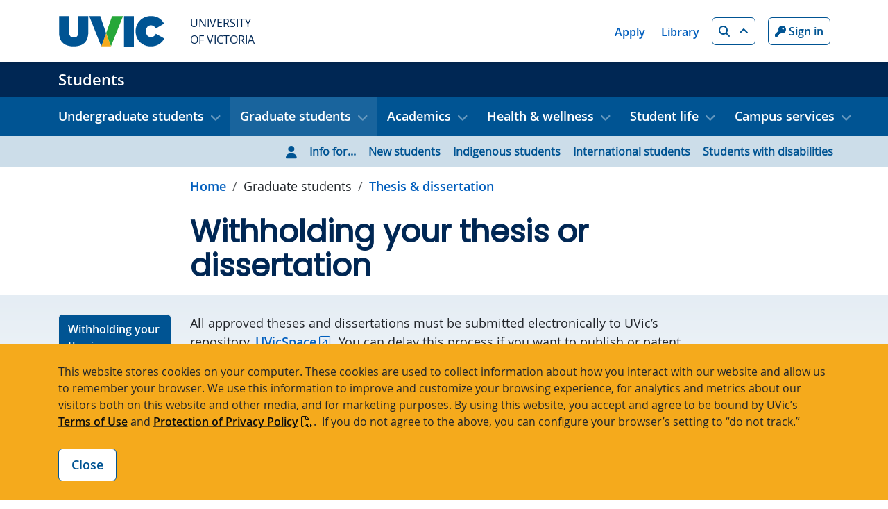

--- FILE ---
content_type: text/html; charset=UTF-8
request_url: https://www.uvic.ca/students/graduate/thesis-dissertation/withholding-your-thesis-or-dissertation/index.php
body_size: 8950
content:
<!DOCTYPE html>
<html xmlns="http://www.w3.org/1999/xhtml" lang="en">
	<head>
		<meta charset="utf-8"/>
		<meta content="width=device-width, initial-scale=1, shrink-to-fit=no" name="viewport"/>
		<title>Withholding your thesis or dissertation - Students - UVic</title>
		                                    <meta content="1682552931599" name="Last-Modified"/>
        <meta content="1545257999056382" property="fb:app_id"/>
        <meta content="website" property="og:type"/>
        <meta content="@uvic" name="twitter:site"/>
        <meta content="UVic.ca" property="og:site_name"/>
        <meta content="Withholding your thesis or dissertation - Students - University of Victoria" name="twitter:title"/>
        <meta content="Withholding your thesis or dissertation - Students - University of Victoria" property="og:title"/>
        <meta content="Learn about the process for University of Victoria graduate students to delay publication on UVicSpace repository to be able to publish or patent." name="description" property="og:description"/>
        <meta content="https://www.uvic.ca/assets/core-4-0/img/uvic-social-media-default.gif" name="twitter:image"/>
        <meta content="https://www.uvic.ca/assets/core-4-0/img/uvic-social-media-default.gif" property="og:image"/>
        <meta content="https://www.uvic.ca/students/graduate/thesis-dissertation/withholding-your-thesis-or-dissertation/index.php" property="og:url"/>
        <link href="https://www.uvic.ca/students/graduate/thesis-dissertation/withholding-your-thesis-or-dissertation/index.php" rel="canonical"/>
		<meta content="809bd90d8e68c44a6221a2df7546d778" name="id"/>
		

<link href="/assets/core-4-1/img/favicon-32.png" rel="icon"/>
<!-- Stylesheet -->
        
        
    <link href="/assets/core-4-1/css/core.1768000861.css" rel="stylesheet"/>    
    
            
        
    <link href="/assets/core-4-1/css/animation/aos.1748380477.css" rel="stylesheet"/>    
    
            
        
    <link href="/assets/core-4-1/css/animation/splide.min.1748380477.css" rel="stylesheet"/>    
    
            
        
    <link href="/assets/core-4-1/css/animation/plyr.1748380477.css" rel="stylesheet"/>    
    
    
            
        
    <link href="/students/_assets/css/site-styles.1769068876.css" rel="stylesheet"/>    
    
                                    
                                        
                                        
                            
    
    <script>(function(w,d,s,l,i){w[l]=w[l]||[];w[l].push({'gtm.start':
    new Date().getTime(),event:'gtm.js'});var f=d.getElementsByTagName(s)[0],
    j=d.createElement(s),dl=l!='dataLayer'?'&l='+l:'';j.async=true;j.src=
    'https://www.googletagmanager.com/gtm.js?id='+i+dl;f.parentNode.insertBefore(j,f);
    })(window,document,'script','dataLayer','GTM-W4PXT89');</script>
    
    

        
        
    <script src="/assets/core-4-1/js/animation/splide.min.1748380477.js" type="text/javascript"></script>    
    
    


<!-- site: Students - last modified: July 25 2025 16:21:26. -->

	</head>
	<body class="uv-info" data-offset="50" data-spy="scroll" data-target="#uv-nav-inpage">
		<header id="uv-header">
	                                        
                                        
                                        
                        

<!-- Google Tag Manager (noscript) -->
    <noscript><iframe height="0" src="https://www.googletagmanager.com/ns.html?id=GTM-W4PXT89" style="display:none;visibility:hidden" title="Google Tag Manager" width="0"></iframe></noscript>
        <!-- End Google Tag Manager (noscript) -->

        

    		

  <div>
<section aria-describedby="cookies-description" aria-label="Cookie Notice" class="uv-banner collapse" id="cookies-banner">
    <div class="container">
	    <p id="cookies-description">This website stores cookies on your computer. These cookies are used to collect information about how you interact with our website and allow us to remember your browser. We use this information to improve and customize your browsing experience, for analytics and metrics about our visitors both on this website and other media, and for marketing purposes. By using this website, you accept and agree to be bound by UVic’s <a href="/info/terms-of-use/index.php">Terms of Use</a> and <a class="icoa icoa--pdf" href="https://www.uvic.ca/universitysecretary/assets/docs/policies/GV0235.pdf">Protection of Privacy Policy</a>.  If you do not agree to the above, you can configure your browser’s setting to “do not track.”</p>
<div class="btn-row"><button aria-controls="cookies-banner" aria-expanded="false" aria-label="Close cookie banner" class="btn btn-outline-primary" data-bs-target="#cookies-banner" data-bs-toggle="collapse" id="cookies-btn" type="button">Close</button></div>
	</div>
</section>

</div>

            <a class="sr-only sr-only-focusable visually-hidden-focusable" href="#uv-main">Skip to main content</a>
			


  <div>



 

<div class="srch collapse" id="searchMain">
    <div class="container">
        <div class="row srch__row">
                                                                                                                                                
                
                                
                <form class="srch__form col-12 col-lg" action="/students/search.php" method="get">
                    <div class="form-group">                
                        <label class="srch__lbl" for="searchUVic">Search</label>
                        <input type="search" id="searchUVic" name="q" class="form-control srch__field js-autocomplete" placeholder="What are you looking for?" data-source="//www.uvic.ca/search/a-z-list/a-z-data.json" />
                        <label for="searchp" class="d-none">Start page</label>
                        <input type="hidden" id="searchp" name="p" value="1">
                        <button type="submit" class="btn btn-light srch__btn"><i class="fa-solid fa-search"></i> <span class="sr-only">Search</span></button>
                    </div>            
                </form>
                
            
            <div class="srch__lnks col col-lg-auto">
                                    <a aria-label="People quicklink" class="srch__lnk" href="/search/people/index.php">People</a>
                                                        <a aria-label="Departments quicklink" class="srch__lnk" href="/search/departments/index.php">Departments</a>
                                                        <a aria-label="Maps quicklink" class="srch__lnk" href="/search/maps/index.php">Maps</a>
                                                        <a aria-label="Buildings quicklink" class="srch__lnk" href="/search/buildings/index.php">Buildings</a>
                                                        <a aria-label="Rooms quicklink" class="srch__lnk" href="/search/rooms/index.php">Rooms</a>
                                                        <a aria-label="A-Z quicklink" class="srch__lnk" href="/search/a-z-list/index.php">A-Z</a>
                                                </div>
        </div>
    </div>
</div>

  
<div class="glbl">


    <div class="container">
        <div class="glbl__row row justify-content-between">
            <div class="col-auto">
                <a class="glbl__home d-flex align-items-center" href="/index.php">
                    <img alt="University of Victoria" class="glbl__logo" src="https://www.uvic.ca/assets/core-4-0/img/uvic-wordmark-colour.svg"/>
                    <span class="glbl__name">University<br/>of Victoria</span>
                </a>                
            </div>
            <div class="col-auto d-flex align-items-center">
                <div class="glbl__lnks">
                                            <a aria-label="Apply quicklink" class="glbl__lnk" href="/admissions/uvic-admissions/index.php">Apply</a>
                                                                    <a aria-label="Library quicklink" class="glbl__lnk" href="https://www.uvic.ca/library/">Library</a>
                                                            </div>
                <a aria-controls="searchMain" aria-expanded="false" aria-label="Search button" class="btn btn-sm btn-outline-primary glbl__btn icoa icoa--up" data-bs-target="#searchMain" data-bs-toggle="collapse" data-target="#searchMain" data-toggle="collapse" href="/search/index.php" id="search-btn" role="button"><i class="fa-solid fa-search"></i> <span class="sr-only">Search</span></a>
                 
                <a href="/cas/login?service=https%3A%2F%2Fwww.uvic.ca%2Ftools%2Findex.php" aria-label="Sign in to UVic button" class="btn btn-sm btn-outline-primary glbl__btn glbl__btn--unauth"><i class="fa-solid fa-key"></i> Sign in</a>                                  
                <a aria-label="Go to UVic online tools" class="btn btn-sm btn-outline-primary glbl__btn glbl__btn--auth" href="/tools/index.php"><i class="fa-solid fa-wrench"></i> <span class="glbl__btn__txt">Online tools</span></a>
                 
                <a href="/cas/logout?url=https%3A%2F%2Fwww.uvic.ca%2Findex.php" aria-label="Sign out of UVic button" class="btn btn-sm btn-outline-primary glbl__btn glbl__btn--auth"><i class="fa-solid fa-times"></i> <span class="glbl__btn__txt">Sign out</span></a>                
            </div>
        </div>
    </div>
</div>
</div>

			        <!-- header -->
    <div class="uv-hdr uv-hdr--internal">
    	<div class="uv-hdr__container container">
    	        		    <button aria-controls="uvic-nav uvic-nav-audience" aria-expanded="false" class="btn uv-nav__tgl btn--ico" data-bs-target=".navbar-collapse" data-bs-toggle="collapse"><i class="fa-solid fa-bars"></i> <span class="visually-hidden">Show menu</span></button>
    	        	                    		<div class="uv-hdr__name"><a aria-label="Students home link" href="../../../index.php">Students</a></div>
                	</div>
    </div>

			                        <!-- Navigation -->
<nav aria-label="primary navigation" class="navbar navbar-expand-lg uv-nav uv-nav--topic" id="uvic-nav">
    <div class="container uv-nav__container">
        <div class="collapse navbar-collapse">
            <ul class="navbar-nav me-auto">
	            	                	                                        <li class="nav-item dropdown">
                                                                                                                                                                                                                                                                                                                                                                                                                                                                                                                                                                                                                                                                                                                                                                                                                                                                                                                                                                                                                                                                                                                                                                                                                                                                                                                                                                                                                                                                                                                                                                                                                                                                                                                                                                                                                                                                                                                                                                <a aria-expanded="false" aria-label="Open Undergraduate students menu" class="nav-link uv-nav__item dropdown-toggle icoa icoa--down" data-bs-toggle="dropdown" href="#" role="button">Undergraduate students</a>
                            <div class="dropdown-menu uv-nav__dropdown">
                                                                                                                                                                                                                                                                                                                                                                                                                                                                                                                                                                                                                                                                                                                                                                                                                                                                                                                                                                                                                                                                                                                                                                                                                                                                                                                                                                                                                                                                                                                                                                    
                                                                                                                <a aria-label="Go to New undergraduates page" class="dropdown-item" href="../../../undergraduate/new-undergraduates/index.php">New undergraduates</a>
                                                                                                                                                                                                                                                                                                                                                                                                                                                                                                                                                                                                                                                                                                                                                                                                                                                                                                                                                                                                                                                                                                                                                                                                                                                                                                                                                                                                                                                                                                                                                                                                                                            
                                                                                                                <a aria-label="Go to Program planning page" class="dropdown-item" href="../../../undergraduate/program-planning/index.php">Program planning</a>
                                                                                                                                                                                                                                                                                                                                                                                                                                                                                                                                                                                                                                                                                                                                                                                                                                                                                                                                                                                                                                                                                                                                                                                                                                                                                                                                                                                                                                                                                                                                                                                                                                            
                                                                                                                <a aria-label="Go to Academic advising page" class="dropdown-item" href="../../../undergraduate/academic-advising/index.php">Academic advising</a>
                                                                                                                                                                                                                                                                                                                                                                                                                                                                                                                                                                                                                                                                                                                                                                                                                                                                                                                                                                                                                                                                                                                                                                                                                                                                                                                                                                                                                                                                                                                                                                                                                                            
                                                                                                                <a aria-label="Go to Course registration page" class="dropdown-item" href="../../../undergraduate/course-registration/index.php">Course registration</a>
                                                                                                                                                                                                                                                                                                                                                                                                                                                                                                                                                                                                                                                                                                                                                                                                                                                                                                                                                                                                                                                                                                                                                                                                                                                                                                                                                                                                                                                                                                                                                                                                                                            
                                                                                                                <a aria-label="Go to Scholarships, awards &amp; aid page" class="dropdown-item" href="../../../undergraduate/scholarships-awards-and-aid/index.php">Scholarships, awards &amp; aid</a>
                                                                                                                                                                                                                                                                                                                                                                                                                                                                                                                                                                                                                                                                                                                                                                                                                                                                                                                                                                                                                                                                                                                                                                                                                                                                                                                                                                                                                                                                                                                                                                                                                                                                                                                            
                                                                                                                <a aria-label="Go to Former youth in care page" class="dropdown-item" href="../../../undergraduate/former-youth-in-care/index.php">Former youth in care</a>
                                                                                                                                                                                                                                                                                                                                                                                                                                                                                                                                                                                                                                                                                                                                                                                                                                                                                                                                                                                                                                                                                                                                                                                                                                                                                                                                                                                                                                                                                                                                                                                                                                            
                                                                                                                <a aria-label="Go to Co-op program page" class="dropdown-item" href="../../../undergraduate/co-op-program/index.php">Co-op program</a>
                                                                                                                                                                                                                                                                                                                                                                                                                                                                                                                                                                                                                                                                                                                                                                                                                                                                                                                                                                                                                                                                                                                                                                                                                                                                                                                                                                                                                                                                                                                                                                                                                                            
                                                                                                                <a aria-label="Go to Hands-on learning page" class="dropdown-item" href="../../../undergraduate/hands-on-learning/index.php">Hands-on learning</a>
                                                                                                                                                                                                                                                                                                                                                                                                                                                                                                                                                                                                                                                                                                                                                                                                                                                                                                                                                                                                                                                                                                                                                                                                                                                                                                                                                                                                                                                                                                                                                                                                                                            
                                                                                                                <a aria-label="Go to Study abroad page" class="dropdown-item" href="../../../undergraduate/study-abroad/index.php">Study abroad</a>
                                                                                                                                                                                                                                                                                                                                                                                                                                                                                                                                                                                                                                                                                                                                                                                                                                                                                                                                                                                                                                                                                                                                                                                                                                                                                                                                                                                                                                                                                                                                                                                                                                            
                                                                                                                <a aria-label="Go to Undergraduate calendar page" class="dropdown-item" href="../../../undergraduate/undergraduate-calendar/index.php">Undergraduate calendar</a>
                                                                                                                                                                                                                                                                                                                                                                                                                                                                                                                                                                                                                                                                                                                                                                                                                                                                                                                                                                                                                                                                                                                                                                                                                                                                                                                                                                                                                                                                                                                                                                                                                                                                                                                            
                                                                                                                <a aria-label="Go to Graduating from UVic page" class="dropdown-item" href="../../../undergraduate/graduation/index.php">Graduating from UVic</a>
                                                                                                                                    </div>
                        </li>
	                	                	            	                	                                        <li class="nav-item dropdown">
                                                                                                                                                                                                                                                                                                                                                                                                                                                                                                                                                                                                                                                                                                                                                                                                                                                                                                                                                                                                                                                                                                                                                                                                                                                                                                                                                                                                                                                                                                                                                                                                                                                                                                                                                                                                                                                                                                                                                                                                    <a aria-expanded="false" aria-label="Open Graduate students menu" class="nav-link uv-nav__item dropdown-toggle active icoa icoa--down" data-bs-toggle="dropdown" href="#" role="button">Graduate students</a>
                            <div class="dropdown-menu uv-nav__dropdown">
                                                                                                                                                                                                                                                                                                                                                                                                                                                                                                                                                                                                                                                                                                                                                                                                                                                                                                                                                                                                                                                                                                                                                                                                                                                                                                                                                                                                                                                                                                                                                                    
                                                                                                                <a aria-label="Go to New graduate students page" class="dropdown-item" href="../../new-graduate-students/index.php">New graduate students</a>
                                                                                                                                                                                                                                                                                                                                                                                                                                                                                                                                                                                                                                                                                                                                                                                                                                                                                                                                                                                                                                                                                                                                                                                                                                                                                                                                                                                                                                                                                                                                                                                                                                            
                                                                                                                <a aria-label="Go to Funding &amp; employment page" class="dropdown-item" href="../../funding-and-employment/index.php">Funding &amp; employment</a>
                                                                                                                                                                                                                                                                                                                                                                                                                                                                                                                                                                                                                                                                                                                                                                                                                                                                                                                                                                                                                                                                                                                                                                                                                                                                                                                                                                                                                                                                                                                                                                                                                                            
                                                                                                                <a aria-label="Go to Research &amp; supervisors page" class="dropdown-item" href="../../research-supervisors/index.php">Research &amp; supervisors</a>
                                                                                                                                                                                                                                                                                                                                                                                                                                                                                                                                                                                                                                                                                                                                                                                                                                                                                                                                                                                                                                                                                                                                                                                                                                                                                                                                                                                                                                                                                                                                                                                                                                            
                                                                                                                <a aria-label="Go to Program advising page" class="dropdown-item" href="../../program-advising/index.php">Program advising</a>
                                                                                                                                                                                                                                                                                                                                                                                                                                                                                                                                                                                                                                                                                                                                                                                                                                                                                                                                                                                                                                                                                                                                                                                                                                                                                                                                                                                                                                                                                                                                                                                                                                            
                                                                                                                <a aria-label="Go to Registration page" class="dropdown-item" href="../../registration/index.php">Registration</a>
                                                                                                                                                                                                                                                                                                                                                                                                                                                                                                                                                                                                                                                                                                                                                                                                                                                                                                                                                                                                                                                                                                                                                                                                                                                                                                                                                                                                                                                                                                                                                                                                                                            
                                                                                                                <a aria-label="Go to Thesis &amp; dissertation page" class="dropdown-item active" href="../index.php">Thesis &amp; dissertation</a>
                                                                                                                                                                                                                                                                                                                                                                                                                                                                                                                                                                                                                                                                                                                                                                                                                                                                                                                                                                                                                                                                                                                                                                                                                                                                                                                                                                                                                                                                                                                                                                                                                                            
                                                                                                                <a aria-label="Go to Co-op program page" class="dropdown-item" href="../../co-op-program/index.php">Co-op program</a>
                                                                                                                                                                                                                                                                                                                                                                                                                                                                                                                                                                                                                                                                                                                                                                                                                                                                                                                                                                                                                                                                                                                                                                                                                                                                                                                                                                                                                                                                                                                                                                                                                                            
                                                                                                                <a aria-label="Go to Financial aid page" class="dropdown-item" href="../../financial-aid/index.php">Financial aid</a>
                                                                                                                                                                                                                                                                                                                                                                                                                                                                                                                                                                                                                                                                                                                                                                                                                                                                                                                                                                                                                                                                                                                                                                                                                                                                                                                                                                                                                                                                                                                                                                                                    
                                                                                                                <a aria-label="Go to Careers &amp; professional development page" class="dropdown-item" href="../../professional-development/index.php">Careers &amp; professional development</a>
                                                                                                                                                                                                                                                                                                                                                                                                                                                                                                                                                                                                                                                                                                                                                                                                                                                                                                                                                                                                                                                                                                                                                                                                                                                                                                                                                                                                                                                                                                                                                                                                                                            
                                                                                                                <a aria-label="Go to Graduate calendar page" class="dropdown-item" href="../../graduate-calendar/index.php">Graduate calendar</a>
                                                                                                                                                                                                                                                                                                                                                                                                                                                                                                                                                                                                                                                                                                                                                                                                                                                                                                                                                                                                                                                                                                                                                                                                                                                                                                                                                                                                                                                                                                                                                                                                                                                                                                                            
                                                                                                                <a aria-label="Go to Graduating from UVic page" class="dropdown-item" href="../../graduation/index.php">Graduating from UVic</a>
                                                                                                                                    </div>
                        </li>
	                	                	            	                	                                        <li class="nav-item dropdown">
                                                                                                                                                                                                                                                                                                                                                                                                                                                                                                                                                                                                                                                                                                                                                                                                                                                                                                                                                                                                                                                                                                                                                                                                                                                                                                                                                                                                                                                                                                                                                                                                                        <a aria-expanded="false" aria-label="Open Academics menu" class="nav-link uv-nav__item dropdown-toggle icoa icoa--down" data-bs-toggle="dropdown" href="#" role="button">Academics</a>
                            <div class="dropdown-menu uv-nav__dropdown">
                                                                                                                                                                                                                                                                                                                                                                                                                                                                                                                                                                                                                                                                                                                                                                                                                                                                                                                                                                                                                                                                                                                                                                                                                                                                                    
                                                                                                                <a aria-label="Go to UVic Learn page" class="dropdown-item icoa icoa--out" href="https://onlineacademiccommunity.uvic.ca/uviclearn/">UVic Learn</a>
                                                                                                                                                                                                                                                                                                                                                                                                                                                                                                                                                                                                                                                                                                                                                                                                                                                                                                                                                                                                                                                                                                                                                                                                                                                                                                                                                                                                                                                                                    
                                                                                                                <a aria-label="Go to Academic &amp; learning supports page" class="dropdown-item" href="../../../academics/academic-and-learning-supports/index.php">Academic &amp; learning supports</a>
                                                                                                                                                                                                                                                                                                                                                                                                                                                                                                                                                                                                                                                                                                                                                                                                                                                                                                                                                                                                                                                                                                                                                                                                                                                                                                                                                                                                                                                                                                                                                                    
                                                                                                                <a aria-label="Go to How to register for courses page" class="dropdown-item" href="../../../academics/register-for-courses/index.php">How to register for courses</a>
                                                                                                                                                                                                                                                                                                                                                                                                                                                                                                                                                                                                                                                                                                                                                                                                                                                                                                                                                                                                                                                                                                                                                                                                                                                                                                                                                                                                                                                                                                                                                                    
                                                                                                                <a aria-label="Go to Course timetable page" class="dropdown-item" href="../../../academics/course-timetable/index.php">Course timetable</a>
                                                                                                                                                                                                                                                                                                                                                                                                                                                                                                                                                                                                                                                                                                                                                                                                                                                                                                                                                                                                                                                                                                                                                                                                                                                                                                                                                                                                                                                                                                                                                                    
                                                                                                                <a aria-label="Go to Exams page" class="dropdown-item" href="../../../academics/final-exams/index.php">Exams</a>
                                                                                                                                                                                                                                                                                                                                                                                                                                                                                                                                                                                                                                                                                                                                                                                                                                                                                                                                                                                                                                                                                                                                                                                                                                                                                                                                                                                                                                            
                                                                                                                <a aria-label="Go to Grades, transcripts &amp; parchments page" class="dropdown-item" href="../../../academics/grades-transcripts-parchments/index.php">Grades, transcripts &amp; parchments</a>
                                                                                                                                                                                                                                                                                                                                                                                                                                                                                                                                                                                                                                                                                                                                                                                                                                                                                                                                                                                                                                                                                                                                                                                                                                                                                                                                                                                                                                                                                    
                                                                                                                <a aria-label="Go to Academic concessions &amp; accommodations page" class="dropdown-item" href="../../../academics/academic-concessions-accommodations/index.php">Academic concessions &amp; accommodations</a>
                                                                                                                                                                                                                                                                                                                                                                                                                                                                                                                                                                                                                                                                                                                                                                                                                                                                                                                                                                                                                                                                                                                                                                                                                                                                                                                                                                                                                                                                                    
                                                                                                                <a aria-label="Go to Academic integrity page" class="dropdown-item" href="../../../academics/academic-integrity/index.php">Academic integrity</a>
                                                                                                                                                                                                                                                                                                                                                                                                                                                                                                                                                                                                                                                                                                                                                                                                                                                                                                                                                                                                                                                                                                                                                                                                                                                                                                                                                                                                                                                                                    
                                                                                                                <a aria-label="Go to Library research help page" class="dropdown-item" href="../../../academics/library-services/index.php">Library research help</a>
                                                                                                                                    </div>
                        </li>
	                	                	            	                	                                        <li class="nav-item dropdown">
                                                                                                                                                                                                                                                                                                                                                                                                                                                                                                                                                                                                                                                                                                                                                                                                                                                                                                                                                                                                                                                                                                                                                                                                                                                                                                                                                                                                                                                    <a aria-expanded="false" aria-label="Open Health &amp; wellness menu" class="nav-link uv-nav__item dropdown-toggle icoa icoa--down" data-bs-toggle="dropdown" href="#" role="button">Health &amp; wellness</a>
                            <div class="dropdown-menu uv-nav__dropdown">
                                                                                                                                                                                                                                                                                                                                                                                                                                                                                                                                                                                                                                                                                                                                                                                                                                                                                                                                                                                                                                                                                                                                                                                                        
                                                                                                                <a aria-label="Go to Student wellness page" class="dropdown-item icoa icoa--out" href="https://www.uvic.ca/student-wellness/">Student wellness</a>
                                                                                                                                                                                                                                                                                                                                                                                                                                                                                                                                                                                                                                                                                                                                                                                                                                                                                                                                                                                                                                                                                                                                                                                                                                                                                                                                                                                                        
                                                                                                                <a aria-label="Go to Health &amp; medical page" class="dropdown-item" href="../../../health-wellness/health-and-medical/index.php">Health &amp; medical</a>
                                                                                                                                                                                                                                                                                                                                                                                                                                                                                                                                                                                                                                                                                                                                                                                                                                                                                                                                                                                                                                                                                                                                                                                                                                                                                                                                                                                                        
                                                                                                                <a aria-label="Go to Counselling page" class="dropdown-item" href="../../../health-wellness/counselling/index.php">Counselling</a>
                                                                                                                                                                                                                                                                                                                                                                                                                                                                                                                                                                                                                                                                                                                                                                                                                                                                                                                                                                                                                                                                                                                                                                                                                                                                                                                                                                                                        
                                                                                                                <a aria-label="Go to Mental health page" class="dropdown-item" href="../../../health-wellness/mental-health-services/index.php">Mental health</a>
                                                                                                                                                                                                                                                                                                                                                                                                                                                                                                                                                                                                                                                                                                                                                                                                                                                                                                                                                                                                                                                                                                                                                                                                                                                                                                                                                                                                        
                                                                                                                <a aria-label="Go to Spirituality &amp; faith page" class="dropdown-item" href="../../../health-wellness/spirituality-and-faith/index.php">Spirituality &amp; faith</a>
                                                                                                                                                                                                                                                                                                                                                                                                                                                                                                                                                                                                                                                                                                                                                                                                                                                                                                                                                                                                                                                                                                                                                                                                                                                                                                                                                                                                        
                                                                                                                <a aria-label="Go to Recreation page" class="dropdown-item" href="../../../health-wellness/recreation/index.php">Recreation</a>
                                                                                                                                                                                                                                                                                                                                                                                                                                                                                                                                                                                                                                                                                                                                                                                                                                                                                                                                                                                                                                                                                                                                                                                                                                                                                                                                                                                                        
                                                                                                                <a aria-label="Go to Sexualized violence page" class="dropdown-item" href="../../../health-wellness/sexualized-violence/index.php">Sexualized violence</a>
                                                                                                                                                                                                                                                                                                                                                                                                                                                                                                                                                                                                                                                                                                                                                                                                                                                                                                                                                                                                                                                                                                                                                                                                                                                                                                                                                                                                        
                                                                                                                <a aria-label="Go to Cannabis use page" class="dropdown-item" href="../../../health-wellness/cannabis-use/index.php">Cannabis use</a>
                                                                                                                                    </div>
                        </li>
	                	                	            	                	                                        <li class="nav-item dropdown">
                                                                                                                                                                                                                                                                                                                                                                                                                                                                                                                                                                                                                                                                                                                                                                                                                                                                                                                                                                                                                                                                                                                                                                                                                                                                                                                                                                                                                                                                                                                                                                                                                        <a aria-expanded="false" aria-label="Open Student life menu" class="nav-link uv-nav__item dropdown-toggle icoa icoa--down" data-bs-toggle="dropdown" href="#" role="button">Student life</a>
                            <div class="dropdown-menu uv-nav__dropdown">
                                                                                                                                                                                                                                                                                                                                                                                                                                                                                                                                                                                                                                                                                                                                                                                                                                                                                                                                                                                                                                                                                                                                                                                                                                                                                                                                                                                                            
                                                                                                                <a aria-label="Go to Housing page" class="dropdown-item" href="../../../student-life/student-housing/index.php">Housing</a>
                                                                                                                                                                                                                                                                                                                                                                                                                                                                                                                                                                                                                                                                                                                                                                                                                                                                                                                                                                                                                                                                                                                                                                                                                                                                                                                                                                                                                                                                                    
                                                                                                                <a aria-label="Go to Food &amp; drink page" class="dropdown-item" href="../../../student-life/food-and-drink/index.php">Food &amp; drink</a>
                                                                                                                                                                                                                                                                                                                                                                                                                                                                                                                                                                                                                                                                                                                                                                                                                                                                                                                                                                                                                                                                                                                                                                                                                                                                                                                                                                                                                                                                                    
                                                                                                                <a aria-label="Go to Arts &amp; culture page" class="dropdown-item" href="../../../student-life/arts-and-culture/index.php">Arts &amp; culture</a>
                                                                                                                                                                                                                                                                                                                                                                                                                                                                                                                                                                                                                                                                                                                                                                                                                                                                                                                                                                                                                                                                                                                                                                                                                                                                                                                                                                                                                                                                                    
                                                                                                                <a aria-label="Go to Athletics &amp; Vikes page" class="dropdown-item" href="../../../student-life/athletics-and-recreation/index.php">Athletics &amp; Vikes</a>
                                                                                                                                                                                                                                                                                                                                                                                                                                                                                                                                                                                                                                                                                                                                                                                                                                                                                                                                                                                                                                                                                                                                                                                                                                                                                                                                                                                                                                                                                    
                                                                                                                <a aria-label="Go to Clubs &amp; organizations page" class="dropdown-item" href="../../../student-life/clubs-and-organizations/index.php">Clubs &amp; organizations</a>
                                                                                                                                                                                                                                                                                                                                                                                                                                                                                                                                                                                                                                                                                                                                                                                                                                                                                                                                                                                                                                                                                                                                                                                                                                                                                                                                                                                                                                                                                    
                                                                                                                <a aria-label="Go to Leadership &amp; volunteering page" class="dropdown-item" href="../../../student-life/leadership-and-volunteering/index.php">Leadership &amp; volunteering</a>
                                                                                                                                                                                                                                                                                                                                                                                                                                                                                                                                                                                                                                                                                                                                                                                                                                                                                                                                                                                                                                                                                                                                                                                                                                                                                                                                                                                                                                                                                    
                                                                                                                <a aria-label="Go to Advocacy groups page" class="dropdown-item" href="../../../student-life/advocacy-groups/index.php">Advocacy groups</a>
                                                                                                                                                                                                                                                                                                                                                                                                                                                                                                                                                                                                                                                                                                                                                                                                                                                                                                                                                                                                                                                                                                                                                                                                                                                                                                                                                                                                                                                                                    
                                                                                                                <a aria-label="Go to Student conduct &amp; policies page" class="dropdown-item" href="../../../student-life/student-conduct-and-policies/index.php">Student conduct &amp; policies</a>
                                                                                                                                                                                                                                                                                                                                                                                                                                                                                                                                                                                                                                                                                                                                                                                                                                                                                                                                                                                                                                                                                                                                                                                                                                                                                                                                                                                                                                            
                                                                                                                <a aria-label="Go to Personal information &amp; confidentiality page" class="dropdown-item" href="../../../student-life/personal-information/index.php">Personal information &amp; confidentiality</a>
                                                                                                                                    </div>
                        </li>
	                	                	            	                	                                        <li class="nav-item dropdown">
                                                                                                                                                                                                                                                                                                                                                                                                                                                                                                                                                                                                                                                                                                                                                                                                                                                                                                                                                                                                                                                                                                                                                                                                                                                                                                                                                                                                                                                                                                                                                                                                                                                                                                                                                                                                                                                                                                                                                                                                                                                                                                                                    <a aria-expanded="false" aria-label="Open Campus services menu" class="nav-link uv-nav__item dropdown-toggle icoa icoa--down" data-bs-toggle="dropdown" href="#" role="button">Campus services</a>
                            <div class="dropdown-menu uv-nav__dropdown">
                                                                                                                                                                                                                                                                                                                                                                                                                                                                                                                                                                                                                                                                                                                                                                                                                                                                                                                                                                                                                                                                                                                                                                                                                                                                                                                                                                                                                                                                                                                                                                                                                                                
                                                                                                                <a aria-label="Go to Find student resources page" class="dropdown-item" href="../../../campus-services/student-resources/index.php">Find student resources</a>
                                                                                                                                                                                                                                                                                                                                                                                                                                                                                                                                                                                                                                                                                                                                                                                                                                                                                                                                                                                                                                                                                                                                                                                                                                                                                                                                                                                                                                                                                                                                                                                                                                                                                
                                                                                                                <a aria-label="Go to Tuition &amp; student fees page" class="dropdown-item" href="../../../campus-services/tuition-fees-budgeting/index.php">Tuition &amp; student fees</a>
                                                                                                                                                                                                                                                                                                                                                                                                                                                                                                                                                                                                                                                                                                                                                                                                                                                                                                                                                                                                                                                                                                                                                                                                                                                                                                                                                                                                                                                                                                                                                                                                                                                                                                                        
                                                                                                                <a aria-label="Go to ONECard &amp; student ID page" class="dropdown-item" href="../../../campus-services/onecard-and-student-id/index.php">ONECard &amp; student ID</a>
                                                                                                                                                                                                                                                                                                                                                                                                                                                                                                                                                                                                                                                                                                                                                                                                                                                                                                                                                                                                                                                                                                                                                                                                                                                                                                                                                                                                                                                                                                                                                                                                                                                                                                                                                                                                        
                                                                                                                <a aria-label="Go to Study space on campus page" class="dropdown-item" href="../../../campus-services/study-space-on-campus/index.php">Study space on campus</a>
                                                                                                                                                                                                                                                                                                                                                                                                                                                                                                                                                                                                                                                                                                                                                                                                                                                                                                                                                                                                                                                                                                                                                                                                                                                                                                                                                                                                                                                                                                                                                                                                                                                                                                                        
                                                                                                                <a aria-label="Go to Jobs &amp; career services page" class="dropdown-item" href="../../../campus-services/jobs-and-career-services/index.php">Jobs &amp; career services</a>
                                                                                                                                                                                                                                                                                                                                                                                                                                                                                                                                                                                                                                                                                                                                                                                                                                                                                                                                                                                                                                                                                                                                                                                                                                                                                                                                                                                                                                                                                                                                                                                                
                                                                                                                <a aria-label="Go to Entrepreneurship page" class="dropdown-item icoa icoa--out" href="https://www.uvic.ca/innovation/index.php">Entrepreneurship</a>
                                                                                                                                                                                                                                                                                                                                                                                                                                                                                                                                                                                                                                                                                                                                                                                                                                                                                                                                                                                                                                                                                                                                                                                                                                                                                                                                                                                                                                                                                                                                                                                                
                                                                                                                <a aria-label="Go to Invention management page" class="dropdown-item icoa icoa--out" href="https://www.uvic.ca/faculty-staff/academics-research/invention-management/index.php">Invention management</a>
                                                                                                                                                                                                                                                                                                                                                                                                                                                                                                                                                                                                                                                                                                                                                                                                                                                                                                                                                                                                                                                                                                                                                                                                                                                                                                                                                                                                                                                                                                                                                                                                                                                                                
                                                                                                                <a aria-label="Go to Transportation &amp; parking page" class="dropdown-item" href="../../../campus-services/transportation-parking/index.php">Transportation &amp; parking</a>
                                                                                                                                                                                                                                                                                                                                                                                                                                                                                                                                                                                                                                                                                                                                                                                                                                                                                                                                                                                                                                                                                                                                                                                                                                                                                                                                                                                                                                                                                                                                                                                                                                                                                                                        
                                                                                                                <a aria-label="Go to Campus security &amp; safety page" class="dropdown-item" href="../../../campus-services/campus-security-and-safety/index.php">Campus security &amp; safety</a>
                                                                                                                                                                                                                                                                                                                                                                                                                                                                                                                                                                                                                                                                                                                                                                                                                                                                                                                                                                                                                                                                                                                                                                                                                                                                                                                                                                                                                                                                                                                                                                                                                                                                                                                        
                                                                                                                <a aria-label="Go to Computer help desk page" class="dropdown-item" href="../../../campus-services/computer-help-desk/index.php">Computer help desk</a>
                                                                                                                                                                                                                                                                                                                                                                                                                                                                                                                                                                                                                                                                                                                                                                                                                                                                                                                                                                                                                                                                                                                                                                                                                                                                                                                                                                                                                                                                                                                                                                                                
                                                                                                                <a aria-label="Go to Computer labs page" class="dropdown-item icoa icoa--out" href="https://www.uvic.ca/systems/labs/index.php">Computer labs</a>
                                                                                                                                                                                                                                                                                                                                                                                                                                                                                                                                                                                                                                                                                                                                                                                                                                                                                                                                                                                                                                                                                                                                                                                                                                                                                                                                                                                                                                                                                                                                                                                                
                                                                                                                <a aria-label="Go to Bookstore page" class="dropdown-item icoa icoa--out" href="https://www.uvicbookstore.ca/">Bookstore</a>
                                                                                                                                    </div>
                        </li>
	                	                	                        </ul>
        </div>
    </div>
</nav>

			            <!-- Navigation -->
<nav aria-label="audience navigation" class="navbar navbar-expand-lg uv-nav uv-nav--audience" id="uvic-nav-audience">
    <div class="container uv-nav__container">
        <div class="collapse navbar-collapse">
            <ul class="navbar-nav">
	            <li class="nav-item dropdown">
                                                                                                                                                                                                                                            <a aria-expanded="false" aria-haspopup="true" aria-label="Open Info for menu" class="nav-link uv-nav__item dropdown-toggle d-lg-none icoa icoa--down" data-bs-toggle="dropdown" href="#" role="button"><i class="fa-solid fa-user"></i> Info for...</a>
                    <div class="dropdown-menu uv-nav__dropdown uv-nav--audience__dropdown">
                        <i class="fa-solid fa-user"></i>
                        <span class="info-for-label d-none d-lg-block"> Info for... </span>
        	                                                                                                                                                                                                                                                                                                                                                <a aria-label="Go to New students page" class="dropdown-item" href="../../../info-for/new-students/index.php">New students</a>
                                                                                                                                                                                                                                                                                                                                                                                                                                <a aria-label="Go to Indigenous students page" class="dropdown-item" href="../../../info-for/indigenous-students/index.php">Indigenous students</a>
                                                                                                                                                                                                                                                                                                                                                                                                                                <a aria-label="Go to International students page" class="dropdown-item" href="../../../info-for/international-students/index.php">International students</a>
                                                                                                                                                                                                                                                                                                                                                                                                                                <a aria-label="Go to Students with disabilities page" class="dropdown-item" href="../../../info-for/students-with-disabilities/index.php">Students with disabilities</a>
                                                                                                                </div>
                </li>
            </ul>
        </div>
    </div>
</nav>

		</header>
		<main class="uv-main uv-main--info" id="uv-main">
			<div class="container">
				<div class="row uv-main__row--head">
					<div class="uv-content">
						                                                                                                                                                <nav aria-label="breadcrumb">
        <ol class="breadcrumb">
                                                                                                                            <li class="breadcrumb-item"><a aria-label="Go to home page" href="../../../index.php">Home</a></li> 
                                                                                                                <li class="breadcrumb-item">
                                            Graduate students
                                    </li>
                                                                                                <li class="breadcrumb-item">
                                            <a aria-label="Go to Thesis &amp; dissertation in this section" href="../index.php">Thesis &amp; dissertation</a>
                                    </li>
                                                                                                </ol>
    </nav>

						
    
    <div class="row uv-sect uv-sect--head">
        <div class="col-12">
            <h1 id="ipn-withholding-your-thesis-or-dissertation">Withholding your thesis or dissertation</h1>
        </div>
    </div>

					</div>
				</div>
			</div>
			<div class="container">
				<div class="row uv-main__row">
					<div class="uv-left">
						                <nav aria-label="Page contents" class="uv-inpage list-group" id="uv-nav-inpage">
        	<a aria-label="Go to Withholding your thesis or dissertation on this page" class="list-group-item list-group-item-action uv-inpage__first" href="#ipn-withholding-your-thesis-or-dissertation">Withholding your thesis or dissertation</a>
		        	    	                	<a aria-label="Go to Extending your withholding period on this page" class="list-group-item list-group-item-action" href="#ipn-extending-your-withholding-period">Extending your withholding period</a>
	        	    	                	<a aria-label="Go to Before you withhold on this page" class="list-group-item list-group-item-action" href="#ipn-before-you-withhold">Before you withhold</a>
	        </nav>

					</div>
					<div class="uv-content">
						


            

 


        
        





        









 













                                                                                                                                 
        <div class="row uv-sect bg--linear-top">
            <div class="col-12">
                                                                                                                                                                                                                                                     <p>All approved theses and dissertations must be submitted electronically to UVic&#8217;s repository, <a class="icoa icoa--out" href="https://dspace.library.uvic.ca/">UVicSpace</a>. You can delay this process if you want to publish or patent your work.</p>
<p>To withhold, you must submit a signed <a class="icoa icoa--pdf" href="https://www.uvic.ca/graduatestudies/forms-policies/data/withholdingform.pdf">withholding form</a>. You must submit this <strong>before</strong> you load your final (post-defence) thesis or dissertation to UVicSpace.</p>
<p>Withholding delays your publication to UVicSpace for an initial period of twelve months. This period begins on the date of your oral examination. During this period, no one can access your thesis or dissertation, but records will show that it exists.</p>
                                                        </div>
        </div>
                                                                                                                                                  
        <div class="row uv-sect bg--linear-top">
            <div class="col-12">
                                    <h2 id="ipn-extending-your-withholding-period">Extending your withholding period</h2>
                                                                                                                                                                                                                                                     <p>You can extend this period. To do this, you&#8217;ll need:</p>
<ul>
<li>approval from the Dean of Graduate Studies (or a designate)</li>
<li>another <a class="icoa icoa--pdf" href="https://www.uvic.ca/graduatestudies/forms-policies/data/withholdingform.pdf">withholding form</a></li>
<li>a statement showing progress toward publication or patent during the preceding twelve months</li>
</ul>
<p>You must submit these documents before your withholding period expires. If no request is received by the expiry date, your withholding period will end. Your work will then become available in the <a class="icoa icoa--out" href="https://libguides.uvic.ca/uvicspace/etds">Electronic Theses and Dissertations (ETD) Open Access Collection</a>.</p>
                                                        </div>
        </div>
                                                                                                                                                  
        <div class="row uv-sect bg--linear-top">
            <div class="col-12">
                                    <h2 id="ipn-before-you-withhold">Before you withhold</h2>
                                                                                                                                                                         <p>Check with your potential publisher. Many publishers have regulations about prior publication of works. Some publishers permit documents to be held in campus repositories (like UVicSpace). In such a case, withholding would be unnecessary.</p>
                                                        </div>
        </div>
     
					</div>
					<div class="uv-right">
						
					</div>
				</div>
			</div>
		</main>
		<footer class="ftr">
			
			


    
      <div>

<div class="ftr__lvl1">
    <div class="container">
        <div class="row justify-content-center">
                        <div class="ftr__social"><a aria-label="UVic Instagram" class="btn--social" href="https://www.instagram.com/universityofvictoria/"> <i class="fa-brands fa-instagram">&#8203;</i> <span class="sr-only">UVic Instagram</span> </a> <a aria-label="UVic Facebook" class="btn--social" href="https://www.facebook.com/universityofvictoria"> <i class="fa-brands fa-facebook-square">&#8203;</i> <span class="sr-only">UVic Facebook</span> </a> <a aria-label="UVic Twitter footer link" class="btn--social" href="https://twitter.com/uvic"> <i class="fa-brands fa-square-x-twitter">&#8203;</i> <span class="sr-only">UVic Twitter</span> </a> <a aria-label="UVic Linkedin" class="btn--social" href="https://www.linkedin.com/school/university-of-victoria"> <i class="fa-brands fa-linkedin">&#8203;</i> <span class="sr-only">UVic Linkedin</span> </a> <a aria-label="UVic YouTube" class="btn--social" href="https://www.youtube.com/uvic"> <i class="fa-brands fa-youtube">&#8203;</i> <span class="sr-only">UVic YouTube</span> </a> <a aria-label="View all UVic social media" class="ftr__social__all" href="/info/social-media/index.php">View all UVic social media</a></div>
                    </div>
    </div>
</div>
<div class="ftr__lvl2">
    <div class="container">
        <div class="row justify-content-center">
                        <div class="col-auto impact-body align-self-center order-sm-2 order-lg-1 pe-lg-0">
<p class="text-center"><span class="impact-title">1<sup>st</sup> in Canada for Climate Action </span> <br/> <a href="/about-uvic/about-the-university/climate-action-strengths/index.php">Learn more about UVic's impacts</a></p>
</div>
<div class="col-auto impact-logo order-sm-1 order-lg-2 ps-lg-0"><a href="/about-uvic/about-the-university/climate-action-strengths/index.php"> <img alt="The Impact Ranking" height="108px" src="https://www.uvic.ca/assets/core-4-1/img/the-impact-rankings.svg" width="375"/> </a></div>
                    </div>
    </div>
</div>
<div class="ftr__lvl3">
    <div class="container">
        <div class="row justify-content-center">
                        <div class="col col-lg-4">
<div class="footer-header">Quicklinks</div>
<div class="row">
<div class="col-md">
<ul class="list-unstyled">
<li><a aria-label="About UVic footer link" href="/about-uvic/about-the-university/index.php">About UVic</a></li>
<li><a aria-label="Admissions footer link" href="/admissions/uvic-admissions/index.php">Admissions</a></li>
<li><a aria-label="Research footer link" href="https://www.uvic.ca/research-innovation/research-at-uvic/index.php">Research</a></li>
<li><a aria-label="News &amp; Media footer link" href="https://news.uvic.ca/">News &amp; media</a></li>
</ul>
</div>
<div class="col-md">
<ul class="list-unstyled">
<li><a aria-label="Events footer link" href="https://events.uvic.ca/">Events</a></li>
<li><a aria-label="Careers footer link" href="/faculty-staff/careers/why-apply-to-uvic/index.php">Careers</a></li>
<li><a aria-label="Donate footer link" href="https://www.uvic.ca/support-uvic/index.php">Donate</a></li>
</ul>
</div>
</div>
</div>
<div class="col col-lg-4">
<div class="footer-header">Info for...</div>
<div class="row">
<div class="col-md">
<ul class="list-unstyled">
<li><a aria-label="Students footer link" href="/students/index.php">Students</a></li>
<li><a aria-label="Faculty &amp; staff footer link" href="/faculty-staff/index.php">Faculty &amp; staff</a></li>
<li><a aria-label="Alumni footer link" href="https://www.uvic.ca/alumni/">Alumni</a></li>
<li><a aria-label="Indigenous footer link" href="/info-for/indigenous/index.php">Indigenous</a></li>
</ul>
</div>
<div class="col-md">
<ul class="list-unstyled">
<li><a aria-label="International footer link" href="/info-for/international/index.php">International</a></li>
<li><a aria-label="2SLGBTQIA+ footer link" href="/info-for/lgbtq/index.php">2SLGBTQIA+</a></li>
<li><a aria-label="Business &amp; industry footer link" href="/info-for/business-and-industry/index.php">Business &amp; industry</a></li>
<li><a aria-label="Community footer link" href="/info-for/community/index.php">Community</a></li>
</ul>
</div>
</div>
</div>
                    </div>
    </div>
</div>
<div class="ftr__lvl4">
    <div class="container">
        <div class="row justify-content-center">
                        <div class="col col-lg-4">
<div class="row">
<div class="col-xl"><a href="/index.php"><img alt="The University of Victoria crest logo." class="ftr__logo" src="https://www.uvic.ca/assets/core-4-0/img/shield-horz-white.svg"/></a></div>
<div class="col-xl">
<p>University of Victoria <br/> 3800 Finnerty Road <br/> Victoria BC&#160;&#160;V8P 5C2 <br/> Canada</p>
</div>
</div>
</div>
<div class="col col-lg-1">
<div class="row">
<div class="col-xl">
<ul class="list-unstyled">
<li><a aria-label="UVic Maps footer link" class="ftr__iconlink" href="/search/maps-buildings/index.php"><i aria-hidden="true" class="fa-solid fa-map-marker-alt">&#8203;</i>Maps</a></li>
<li><a aria-label="UVic Hours footer link" class="ftr__iconlink" href="/about-uvic/contact-us/campus-hours/index.php"><i aria-hidden="true" class="fa-solid fa-clock">&#8203;</i>Hours</a></li>
<li><a aria-label="Contacts footer link" class="ftr__iconlink" href="/about-uvic/contact-us/index.php"><i aria-hidden="true" class="fa-solid fa-user">&#8203;</i>Contacts</a></li>
</ul>
</div>
</div>
</div>
                    </div>
    </div>
</div>
<div class="ftr__lvl5">
    <div class="container">
        <div class="row justify-content-center">
                        <div class="col col-lg-8">
<ul class="list-inline">
<li class="list-inline-item"><a aria-label="Terms of use footer link" href="/info/terms-of-use/index.php">Terms of use</a></li>
<li class="list-inline-item"><a aria-label="Accessibility footer link" href="/info/accessibility/index.php">Accessibility</a></li>
<li class="list-inline-item"><a aria-label="Emergency contacts footer link" href="/info/emergency-contacts/index.php">Emergency contacts</a></li>
</ul>
<ul class="list-inline">
<li class="list-inline-item"><a aria-label="&#169; University of Victoria copyright footer link" href="/info/copyright-information/index.php">&#169; University of Victoria</a></li>
<li class="list-inline-item"><a aria-label="Website feedback footer link" href="/info/website-feedback/index.php">Website feedback</a></li>
</ul>
</div>
                    </div>
    </div>
</div>
<a class="btn btn--ico btn--top" href="#uv-header"><i aria-hidden="true" class="fa-solid fa-arrow-up"></i> <span class="sr-only">Back to top of page</span></a>
</div>    

		</footer>
		

<!-- JS Pack -->
        
        
    <script src="/assets/core-4-1/js/scripts.1753207015.js" type="text/javascript"></script>    
    
    <!-- Loop through and grab all dependencies flags -->
                                                                                                                                                                                        
        
    <script src="/assets/core-4-1/js/animation/aos.1748380477.js" type="text/javascript"></script>    
    
    
<!-- Font Awesome -->
<script crossorigin="anonymous" src="https://kit.fontawesome.com/6353bd3065.js"></script>
                        
                                        
                                        
                        

	</body>
</html>

--- FILE ---
content_type: text/css
request_url: https://www.uvic.ca/students/_assets/css/site-styles.1769068876.css
body_size: 259
content:
/* site-specific styles */
.diploma {
    display: block;
    padding: 1.5rem;
    max-width: 32rem;
    margin: 0 auto 1.5rem;
    text-align: center;
    background-color: #fff;
    border: 1px solid #2b2b2b;
    box-shadow: 0 .125rem .25rem rgba(33,33,33,.125);
}

.exam-label {
    font-style: italic;
}
.exam-name {
    font-size: 1.2rem;
    font-weight: 900;
}
.exam-section {
    font-weight: 900;
}


--- FILE ---
content_type: text/css
request_url: https://tags.srv.stackadapt.com/sa.css
body_size: -11
content:
:root {
    --sa-uid: '0-cc1ac909-d47b-50a9-4bd9-5234f2c4d556';
}

--- FILE ---
content_type: text/plain; charset=utf-8
request_url: https://tags.srv.stackadapt.com/saq_pxl?uid=cr4cKRs2qjzSSUWvIs-N0w&is_js=true&landing_url=https%3A%2F%2Fwww.uvic.ca%2Fstudents%2Fgraduate%2Fthesis-dissertation%2Fwithholding-your-thesis-or-dissertation%2Findex.php&t=Withholding%20your%20thesis%20or%20dissertation%20-%20Students%20-%20UVic&tip=CTqTxErWLmc_FzWWgudhAHYY0IcP5vIi4jwEDv1nCgE&host=https%3A%2F%2Fwww.uvic.ca&l_src=&l_src_d=&u_src=&u_src_d=&shop=false&sa-user-id-v3=s%253AAQAKIFSwLL64XwWbBMiHpJpIwd-S6YnHoQA9VU4p_j9iTZzNELcBGAQg-4TIywYwAToE_kXKCEIEM0mvyw.nhpETctv0OEA0irtNZIDLummXJlRP8WD5gZws27RpfY&sa-user-id-v2=s%253AzBrJCdR7UKlL2VI08sTVVhJ1Yuw.aFziY54wYDtp32M41RHbVH7q9WfUH4kLEW2NepjtYJk&sa-user-id=s%253A0-cc1ac909-d47b-50a9-4bd9-5234f2c4d556.d4ZlTU0CzxYUi%252BP4fT1v4QGsx78JSa4kTUm4b66a9%252BI
body_size: 20
content:
{"conversion_tracker_uids":["akZCBzB1kw0Q1j4ZZ69u2g"],"retargeting_tracker_uids":null,"lookalike_tracker_uids":null}

--- FILE ---
content_type: image/svg+xml
request_url: https://www.uvic.ca/assets/core-4-0/img/uvic-wordmark-colour.svg
body_size: 466
content:
<svg xmlns="http://www.w3.org/2000/svg" viewBox="0 0 648 198"><path d="M593.28 114.46c-6.71 12.03-15.27 20.36-30.53 20.36-17.81 0-30.3-14.8-30.3-35.85v-.46c0-19.43 12.03-35.39 30.3-35.39 14.8 0 23.36 8.1 29.38 19.66l51.07-29.82C628.36 26.06 602.22 7.2 563.49 7.2c-52.55 0-93.53 39.22-93.53 91.77v.5c0 54.56 42.49 91.27 91.27 91.27 43.75 0 68.39-21.37 83.23-47.52l-51.17-28.75zM399.08 7.53h59.96V190.9h-59.96z" fill="#005493"/><path d="M290.63 111l29.46 79.68 73.35-183.3h-66.48L290.63 111z" fill="#26a739"/><path d="M261.32 190.68h58.77L290.63 111l-29.31 79.68z" fill="#f5aa1c"/><path d="M255.01 7.37h-67.14l73.45 183.31L290.63 111 255.01 7.37zm-133.7 99.58c0 21.78-11.53 30.49-27.67 30.49s-27.67-9.48-27.67-31.77V7.53H4.98v98.91c0 59.45 34.59 84.05 88.15 84.05s89.17-24.09 89.17-85.33V7.53h-60.98v99.42z" fill="#005493"/></svg>